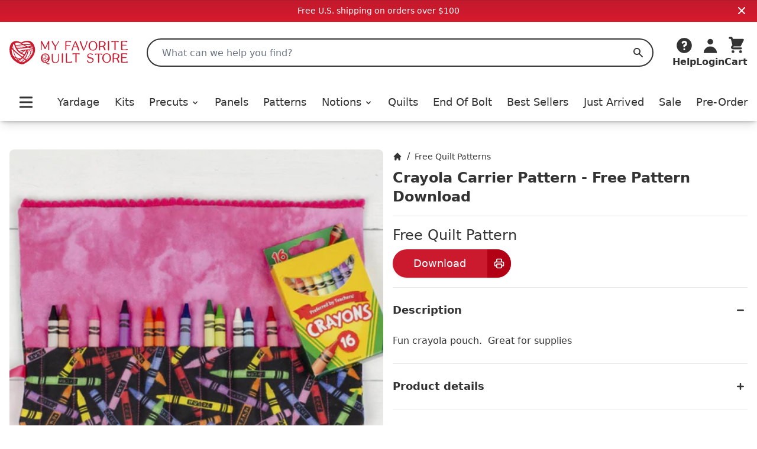

--- FILE ---
content_type: text/html;charset=utf-8
request_url: https://myfavoritequiltstore.com/products/croyola-carrier-pattern-free-pattern-download
body_size: 10905
content:
<!DOCTYPE html>
<html lang="en">
  <head>
    <link rel="stylesheet" type="text/css" href="/assets/ProductCard.e35181b6.css">
    <link rel="stylesheet" type="text/css" href="/assets/_default.page.client.e880e728.css">
    <meta charset="utf-8" />
    <title data-rh="true">Crayola Carrier Pattern - Free Pattern Download - 3 Wishes Fabric | My Favorite Quilt Store</title>
    <meta data-rh="true" content="index,follow" name="robots"/><meta data-rh="true" content="strict-origin-when-cross-origin" name="referrer"/><meta data-rh="true" content="My Favorite Quilt Store" property="og:site_name"/><meta data-rh="true" content="1200" property="og:image:width"/><meta data-rh="true" content="628" property="og:image:height"/><meta data-rh="true" content="95073F9EE5A29740CAA19F9FDEB8E413" name="msvalidate.01"/><meta data-rh="true" content="Fun crayola pouch. Great for supplies" name="description"/><meta data-rh="true" content="https://myfavoritequiltstore.com/products/croyola-carrier-pattern-free-pattern-download" property="og:url"/><meta data-rh="true" content="Crayola Carrier Pattern - Free Pattern Download - 3 Wishes Fabric" property="og:title"/><meta data-rh="true" content="product" property="og:type"/><meta data-rh="true" content="Fun crayola pouch. Great for supplies" property="og:description"/><meta data-rh="true" content="0.0" property="og:price:amount"/><meta data-rh="true" content="USD" property="og:price:currency"/><meta data-rh="true" content="https://cdn.shopify.com/s/files/1/1918/9937/products/Crayola-Carrier-Pattern-Free-Pattern-Download-3-Wishes-Fabric.jpg?v=1762447451" property="og:image"/><meta data-rh="true" content="https://cdn.shopify.com/s/files/1/1918/9937/products/Crayola-Carrier-Pattern-Free-Pattern-Download-3-Wishes-Fabric.jpg?v=1762447451" property="og:image:secure_url"/>
    <link data-rh="true" href="https://myfavoritequiltstore.com/products/croyola-carrier-pattern-free-pattern-download" rel="canonical"/><link data-rh="true" as="image" imageSrcSet="https://cdn.shopify.com/s/files/1/1918/9937/products/Crayola-Carrier-Pattern-Free-Pattern-Download-3-Wishes-Fabric_288x.jpg?v=1762447451 288w, https://cdn.shopify.com/s/files/1/1918/9937/products/Crayola-Carrier-Pattern-Free-Pattern-Download-3-Wishes-Fabric_576x.jpg?v=1762447451 576w, https://cdn.shopify.com/s/files/1/1918/9937/products/Crayola-Carrier-Pattern-Free-Pattern-Download-3-Wishes-Fabric_650x.jpg?v=1762447451 650w" rel="preload"/>
    <script data-rh="true" id="gtmScript" type="text/javascript">
          (function(w,d,s,l,i){w[l]=w[l]||[];w[l].push({'gtm.start':
          new Date().getTime(),event:'gtm.js'});var f=d.getElementsByTagName(s)[0],
          j=d.createElement(s),dl=l!='dataLayer'?'&l='+l:'';j.async=true;j.src=
          'https://www.googletagmanager.com/gtm.js?id='+i+dl;f.parentNode.insertBefore(j,f);
          })(window,document,'script','dataLayer','GTM-N74K8RG')
          </script><script data-rh="true" id="elevar" type="module">
            try {
              const response = await fetch("https://shopify-gtm-suite.getelevar.com/configs/772de8f14ebe4e22b41d271420db04f13d7bdfeb/config.json");
              const config = await response.json();
              const scriptUrl = config.script_src_custom_pages;
          
              if (scriptUrl) {
                const { handler } = await import(scriptUrl);
                await handler(config);
              }
            } catch (error) {
              console.error("Elevar Error:", error);
            }
          </script><script data-rh="true" type="application/ld+json">{"@context":"https://schema.org","@type":"Organization","name":"My Favorite Quilt Store","legalName":"My Favorite Quilt Store","url":"https://myfavoritequiltstore.com","description":"Quilt Kits, Precut Quilting Fabric, Yardage, and Notions from top brands and designers for your next project.","logo":"https://cdn.shopify.com/s/files/1/1918/9937/files/MFQS-heart_logo.png?9754910064170225929","foundingDate":"2017-06-01","foundingLocation":{"@type":"Place","address":{"@type":"PostalAddress","addressLocality":"Humble","addressRegion":"TX","postalCode":"77345","addressCountry":"United States"}},"founder":[{"@type":"Person","name":"Margo Pieper","knowsAbout":"Quilting"}],"address":{"@type":"PostalAddress","streetAddress":"1240 Wilson Rd Ct","addressLocality":"Humble","addressRegion":"TX","postalCode":"77396","addressCountry":"United States"},"contactPoint":{"@type":"ContactPoint","contactType":"customer service","telephone":"+1-281-360-1459","email":"Team@MyFavoriteQuiltStore.com"},"sameAs":["https://www.facebook.com/myfavoritequiltstore","https://www.youtube.com/c/MyFavoriteQuiltStore","https://www.instagram.com/myfavoritequiltstore","https://twitter.com/MyFavQuiltStore","https://www.pinterest.com/MyFavoriteQuiltStore","https://www.linkedin.com/company/myfavoritequiltstore/","https://www.snapchat.com/add/myfavquiltstore"]}</script><script data-rh="true" type="application/ld+json">{"@context":"https://schema.org","@type":"Product","name":"Crayola Carrier Pattern - Free Pattern Download - 3 Wishes Fabric","url":"https://myfavoritequiltstore.com/products/croyola-carrier-pattern-free-pattern-download","image":["https://cdn.shopify.com/s/files/1/1918/9937/products/Crayola-Carrier-Pattern-Free-Pattern-Download-3-Wishes-Fabric.jpg?v=1762447451"],"description":"Fun crayola pouch. Great for supplies","sku":"","gtin14":"","mpn":"","brand":{"@type":"Brand","name":"3 Wishes Fabric"},"offers":[{"@type":"Offer","url":"https://myfavoritequiltstore.com/products/croyola-carrier-pattern-free-pattern-download","price":"0.0","priceCurrency":"USD","availability":"https://schema.org/InStock","itemCondition":"https://schema.org/NewCondition","priceValidUntil":"2026-04-25","seller":{"@type":"Organization","name":"My Favorite Quilt Store"},"shippingDetails":{"@type":"OfferShippingDetails","shippingRate":{"@type":"MonetaryAmount","value":"5","currency":"USD"},"shippingDestination":{"@type":"DefinedRegion","addressCountry":"US"},"deliveryTime":{"@type":"ShippingDeliveryTime","handlingTime":{"@type":"QuantitativeValue","minValue":0,"maxValue":3,"unitCode":"DAY"},"transitTime":{"@type":"QuantitativeValue","minValue":1,"maxValue":5,"unitCode":"DAY"}}}}]}</script>
    <meta
      name="viewport"
      content="width=device-width, initial-scale=1"
    />
    <link rel="icon" href="/favicon.png" />
  </head>
  <body >
    <div id="page-content"><div class="font-sans text-black"><div class="flex items-center justify-center p-2 md:bg-red-gradient md:text-white bg-gray-200"><div class="text-sm">Free U.S. shipping on orders over $100</div><button class="absolute top-2 right-4"><svg xmlns="http://www.w3.org/2000/svg" viewBox="0 0 20 20" fill="currentColor" aria-hidden="true" class="w-4 h-4 md:w-5 md:h-5"><path fill-rule="evenodd" d="M4.293 4.293a1 1 0 011.414 0L10 8.586l4.293-4.293a1 1 0 111.414 1.414L11.414 10l4.293 4.293a1 1 0 01-1.414 1.414L10 11.414l-4.293 4.293a1 1 0 01-1.414-1.414L8.586 10 4.293 5.707a1 1 0 010-1.414z" clip-rule="evenodd"></path></svg></button></div><nav class="z-10 sticky shadow-lg duration-300 bg-white transition-all top-0"><div class="relative flex items-center justify-between bg-white shadow-md md:hidden"><div class="min-w-[94px]"><button class="p-2 pr-2 rounded-md" id="Mobile-Header-Hamburger" type="button"><span class="sr-only">Open menu</span><svg xmlns="http://www.w3.org/2000/svg" viewBox="0 0 20 20" fill="currentColor" aria-hidden="true" class="w-10 h-8"><path fill-rule="evenodd" d="M3 5a1 1 0 011-1h12a1 1 0 110 2H4a1 1 0 01-1-1zM3 10a1 1 0 011-1h12a1 1 0 110 2H4a1 1 0 01-1-1zM3 15a1 1 0 011-1h12a1 1 0 110 2H4a1 1 0 01-1-1z" clip-rule="evenodd"></path></svg></button><button id="MobileSearchToggle"><svg xmlns="http://www.w3.org/2000/svg" viewBox="0 0 20 20" fill="currentColor" aria-hidden="true" class="w-8 h-8"><path fill-rule="evenodd" d="M8 4a4 4 0 100 8 4 4 0 000-8zM2 8a6 6 0 1110.89 3.476l4.817 4.817a1 1 0 01-1.414 1.414l-4.816-4.816A6 6 0 012 8z" clip-rule="evenodd"></path></svg><span class="hidden">Search</span></button><div style="position:fixed;top:1px;left:1px;width:1px;height:0;padding:0;margin:-1px;overflow:hidden;clip:rect(0, 0, 0, 0);white-space:nowrap;border-width:0;display:none"></div></div><a class="w-12 p-1 py-2 flex flex-[5 0 auto] grow justify-center max-w-[160px]" href="/" rel="external"><span class="sr-only">My Favorite Quilt Store</span><div class=""><img alt="My Favorite Quilt Store Logo" class="" decoding="async" height="40.031397174254316px" loading="eager" src="/assets/logo.svg" width="200px"/></div></a><div class="flex justify-end"><a aria-label="Cart" class="justify-end shrink flex md:mb-0 md:flex-col items-center group hover:text-red focus:outline-none" href="/cart" id="Mobile-Header-Cart"><div class="relative order-last mr-2 md:-z-10 md:mr-0 md:order-first"><svg xmlns="http://www.w3.org/2000/svg" viewBox="0 0 20 20" fill="currentColor" aria-hidden="true" class="w-8 h-8"><path d="M3 1a1 1 0 000 2h1.22l.305 1.222a.997.997 0 00.01.042l1.358 5.43-.893.892C3.74 11.846 4.632 14 6.414 14H15a1 1 0 000-2H6.414l1-1H14a1 1 0 00.894-.553l3-6A1 1 0 0017 3H6.28l-.31-1.243A1 1 0 005 1H3zM16 16.5a1.5 1.5 0 11-3 0 1.5 1.5 0 013 0zM6.5 18a1.5 1.5 0 100-3 1.5 1.5 0 000 3z"></path></svg></div><div class="flex -mr-1 text-xs font-semibold md:flex-col 2xs:mr-0 md:items-center 2xs:text-sm sm:text-base md:font-bold"><span class="hidden text-base md:inline">Cart</span></div></a></div></div><div class="hidden pt-6 shadow-md md:block"><header class="px-4 m-auto max-w-7xl"><div class="relative flex items-center justify-between"><a class="mr-4 lg:mr-8 focus:outline-none" href="/" rel="external"><span class="sr-only">My Favorite Quilt Store</span><div class=""><img alt="My Favorite Quilt Store Logo" class="" decoding="async" height="40.031397174254316px" loading="eager" src="/assets/logo.svg" width="200px"/></div></a><div class="relative flex-1 mr-2 md:mr-6 lg:mr-8"><label class="hidden" id="headlessui-combobox-label-:Rqcl:" data-headlessui-state="">Search My Favorite Quilt Store</label><input class="relative w-full h-12 pl-6 rounded-full border-2 border-black focus:ring-0 focus:border-black focus:outline-none " placeholder="What can we help you find?" id="headlessui-combobox-input-:R1acl:" role="combobox" type="text" aria-expanded="false" aria-autocomplete="list" data-headlessui-state="" value=""/><button aria-label="Search" class="absolute inset-y-0 right-0 flex items-center px-4 focus:outline-none "><svg xmlns="http://www.w3.org/2000/svg" viewBox="0 0 20 20" fill="currentColor" aria-hidden="true" class="w-5 h-5 text-black"><path fill-rule="evenodd" d="M8 4a4 4 0 100 8 4 4 0 000-8zM2 8a6 6 0 1110.89 3.476l4.817 4.817a1 1 0 01-1.414 1.414l-4.816-4.816A6 6 0 012 8z" clip-rule="evenodd"></path></svg><span class="hidden">Search</span></button></div><div class="flex items-end justify-between gap-4 lg:gap-6 xl:gap-8"><div class="inline-block w-full" data-headlessui-state=""><button aria-label="Help" class="flex flex-col items-center hover:text-red focus:outline-none" id="headlessui-menu-button-:Rncl:" type="button" aria-haspopup="menu" aria-expanded="false" data-headlessui-state=""><svg xmlns="http://www.w3.org/2000/svg" viewBox="0 0 20 20" fill="currentColor" aria-hidden="true" class="w-8 h-8"><path fill-rule="evenodd" d="M18 10a8 8 0 11-16 0 8 8 0 0116 0zm-8-3a1 1 0 00-.867.5 1 1 0 11-1.731-1A3 3 0 0113 8a3.001 3.001 0 01-2 2.83V11a1 1 0 11-2 0v-1a1 1 0 011-1 1 1 0 100-2zm0 8a1 1 0 100-2 1 1 0 000 2z" clip-rule="evenodd"></path></svg><span class="font-bold">Help</span></button></div><a class="flex flex-col items-center hover:text-red focus:outline-none" href="/account/login" id="Desktop-Header-Account"><svg xmlns="http://www.w3.org/2000/svg" viewBox="0 0 20 20" fill="currentColor" aria-hidden="true" class="w-8 h-8"><path fill-rule="evenodd" d="M10 9a3 3 0 100-6 3 3 0 000 6zm-7 9a7 7 0 1114 0H3z" clip-rule="evenodd"></path></svg><span class="font-bold">Login</span></a><a aria-label="Cart" class="undefined flex md:mb-0 md:flex-col items-center group hover:text-red focus:outline-none" href="/cart" id="Desktop-Header-Cart"><div class="relative order-last mr-2 md:-z-10 md:mr-0 md:order-first"><svg xmlns="http://www.w3.org/2000/svg" viewBox="0 0 20 20" fill="currentColor" aria-hidden="true" class="w-8 h-8"><path d="M3 1a1 1 0 000 2h1.22l.305 1.222a.997.997 0 00.01.042l1.358 5.43-.893.892C3.74 11.846 4.632 14 6.414 14H15a1 1 0 000-2H6.414l1-1H14a1 1 0 00.894-.553l3-6A1 1 0 0017 3H6.28l-.31-1.243A1 1 0 005 1H3zM16 16.5a1.5 1.5 0 11-3 0 1.5 1.5 0 013 0zM6.5 18a1.5 1.5 0 100-3 1.5 1.5 0 000 3z"></path></svg></div><div class="flex -mr-1 text-xs font-semibold md:flex-col 2xs:mr-0 md:items-center 2xs:text-sm sm:text-base md:font-bold"><span class="hidden text-base md:inline">Cart</span></div></a></div></div><div class="flex items-center pt-4 pb-2 lg:pt-8"><div class="flex items-center justify-between w-full"><button class="p-2 pr-2 rounded-md" id="Desktop-Header-Hamburger" type="button"><span class="sr-only">Open menu</span><svg xmlns="http://www.w3.org/2000/svg" viewBox="0 0 20 20" fill="currentColor" aria-hidden="true" class="w-10 h-8"><path fill-rule="evenodd" d="M3 5a1 1 0 011-1h12a1 1 0 110 2H4a1 1 0 01-1-1zM3 10a1 1 0 011-1h12a1 1 0 110 2H4a1 1 0 01-1-1zM3 15a1 1 0 011-1h12a1 1 0 110 2H4a1 1 0 01-1-1z" clip-rule="evenodd"></path></svg></button><a class="  flex items-center xl:text-lg font-medium focus:outline-none hover:text-red" href="/collections/yardage">Yardage</a><a class="  flex items-center xl:text-lg font-medium focus:outline-none hover:text-red" href="/collections/quilt-kits">Kits</a><ul class=" flex items-center"><li class=""><button class="flex items-center xl:text-lg font-medium transition duration-150 ease-in-out border-b focus:outline-none hover:text-red border-white " id="headlessui-menu-button-:R2ekl:" type="button" aria-haspopup="menu" aria-expanded="false" data-headlessui-state=""><a class="focus:outline-none" href="/collections/precut-quilting-fabric">Precuts<svg xmlns="http://www.w3.org/2000/svg" viewBox="0 0 20 20" fill="currentColor" aria-hidden="true" class="inline w-4 h-4 ml-1"><path fill-rule="evenodd" d="M5.293 7.293a1 1 0 011.414 0L10 10.586l3.293-3.293a1 1 0 111.414 1.414l-4 4a1 1 0 01-1.414 0l-4-4a1 1 0 010-1.414z" clip-rule="evenodd"></path></svg></a></button></li></ul><a class="  flex items-center xl:text-lg font-medium focus:outline-none hover:text-red" href="/collections/panels">Panels</a><a class="  flex items-center xl:text-lg font-medium focus:outline-none hover:text-red" href="/collections/quilt-patterns-books">Patterns</a><ul class=" flex items-center"><li class=""><button class="flex items-center xl:text-lg font-medium transition duration-150 ease-in-out border-b focus:outline-none hover:text-red border-white " id="headlessui-menu-button-:R2qkl:" type="button" aria-haspopup="menu" aria-expanded="false" data-headlessui-state=""><a class="focus:outline-none" href="/collections/quilting-notions">Notions<svg xmlns="http://www.w3.org/2000/svg" viewBox="0 0 20 20" fill="currentColor" aria-hidden="true" class="inline w-4 h-4 ml-1"><path fill-rule="evenodd" d="M5.293 7.293a1 1 0 011.414 0L10 10.586l3.293-3.293a1 1 0 111.414 1.414l-4 4a1 1 0 01-1.414 0l-4-4a1 1 0 010-1.414z" clip-rule="evenodd"></path></svg></a></button></li></ul><a class="  flex items-center xl:text-lg font-medium focus:outline-none hover:text-red" href="/collections/quilts-for-sale">Quilts</a><a class="  flex items-center xl:text-lg font-medium focus:outline-none hover:text-red" href="/collections/end-of-bolt">End Of Bolt</a><a class=" md:hidden lg:block flex items-center xl:text-lg font-medium focus:outline-none hover:text-red" href="/collections/best-sellers">Best Sellers</a><a class="  flex items-center xl:text-lg font-medium focus:outline-none hover:text-red" href="/collections/just-arrived">Just Arrived</a><a class="  flex items-center xl:text-lg font-medium focus:outline-none hover:text-red" href="/collections/sale">Sale</a><a class=" md:hidden lg:block flex items-center xl:text-lg font-medium focus:outline-none hover:text-red" href="/collections/pre-order">Pre-Order</a></div></div></header></div></nav><main class="mx-auto mt-6 md:mt-12 max-w-7xl"><div class="max-w-4xl mx-auto lg:max-w-none"><div class="flex flex-col md:flex-row md:gap-10"><div class="w-full px-4 md:ml-4 md:px-0 md:mt-0 md:basis-1/2"><div style="position:relative;overflow:hidden;z-index:-1"><div style="padding-bottom:100%"></div><img alt="Crayola Carrier Pattern - Free Pattern Download-3 Wishes Fabric-My Favorite Quilt Store" class="rounded-lg" decoding="async" height="1" loading="eager" sizes="(min-width: 1600px) 960px, (min-width: 750px) calc((100vw - 11.5rem) / 2), calc(100vw - 4rem)" src="https://cdn.shopify.com/s/files/1/1918/9937/products/Crayola-Carrier-Pattern-Free-Pattern-Download-3-Wishes-Fabric.jpg?v=1762447451" srcSet="https://cdn.shopify.com/s/files/1/1918/9937/products/Crayola-Carrier-Pattern-Free-Pattern-Download-3-Wishes-Fabric_288x.jpg?v=1762447451 288w, https://cdn.shopify.com/s/files/1/1918/9937/products/Crayola-Carrier-Pattern-Free-Pattern-Download-3-Wishes-Fabric_576x.jpg?v=1762447451 576w, https://cdn.shopify.com/s/files/1/1918/9937/products/Crayola-Carrier-Pattern-Free-Pattern-Download-3-Wishes-Fabric_650x.jpg?v=1762447451 650w" style="position:absolute;width:100%;height:100%;top:0;bottom:0;left:0;right:0;object-fit:cover;object-position:center;opacity:1;transition:opacity 0.2s ease" width="1"/></div></div><div class="p-4 md:px-4 md:py-0 md:basis-1/2"><nav aria-label="Breadcrumb" class=""><ol class="flex items-center space-x-2" role="list"><li><div class="flex items-center text-sm"><a aria-label="Home" class="font-medium hover:text-red" href="/"><span class="hidden">Home</span><svg xmlns="http://www.w3.org/2000/svg" viewBox="0 0 20 20" fill="currentColor" aria-hidden="true" class="w-4 h-4"><path d="M10.707 2.293a1 1 0 00-1.414 0l-7 7a1 1 0 001.414 1.414L4 10.414V17a1 1 0 001 1h2a1 1 0 001-1v-2a1 1 0 011-1h2a1 1 0 011 1v2a1 1 0 001 1h2a1 1 0 001-1v-6.586l.293.293a1 1 0 001.414-1.414l-7-7z"></path></svg></a></div></li><div>/</div><li><div class="flex items-center text-sm"><a class="font-medium hover:text-red link-underline link-underline-red" href="/collections/free-patterns">Free Quilt Patterns</a></div></li></ol></nav><h1 class="mt-2 text-xl font-bold select-all md:text-2xl">Crayola Carrier Pattern - Free Pattern Download</h1><hr class="w-full my-4 border-gray-200 border-1"/><div class="mb-2"><span class="text-2xl" id="product-price">Free Quilt Pattern</span></div><button class="flex justify-center items-center h-12 text-lg rounded-full shadow bg-red text-white hover-red-dark  cursor-pointer w-[200px] nested-hover mb-4" type="button"><span class="flex-1">Download</span><span class="bg-red-dark w-12 rounded-r-full button-icon-shared md:w-10 nested-hover-child"><svg xmlns="http://www.w3.org/2000/svg" fill="none" viewBox="0 0 24 24" stroke-width="2" stroke="currentColor" aria-hidden="true" class="w-5 h-5"><path stroke-linecap="round" stroke-linejoin="round" d="M17 17h2a2 2 0 002-2v-4a2 2 0 00-2-2H5a2 2 0 00-2 2v4a2 2 0 002 2h2m2 4h6a2 2 0 002-2v-4a2 2 0 00-2-2H9a2 2 0 00-2 2v4a2 2 0 002 2zm8-12V5a2 2 0 00-2-2H9a2 2 0 00-2 2v4h10z"></path></svg></span></button><section aria-labelledby="details-heading" class="border-b"><h2 class="sr-only" id="details-heading">Product Details</h2><div class="border-t divide-y divide-gray-200"><div data-headlessui-state="open"><h3><button class="relative flex items-center justify-between w-full py-6 text-left group" id="headlessui-disclosure-button-:R6hiit:" type="button" aria-expanded="true" data-headlessui-state="open"><span class="font-bold text-lg text-black group-hover:text-red link-underline link-underline-red">Description</span><span class="flex items-center ml-6"><svg xmlns="http://www.w3.org/2000/svg" viewBox="0 0 20 20" fill="currentColor" aria-hidden="true" class="block w-6 h-6 group-hover:text-red"><path fill-rule="evenodd" d="M5 10a1 1 0 011-1h8a1 1 0 110 2H6a1 1 0 01-1-1z" clip-rule="evenodd"></path></svg></span></button></h3><div class="" id="headlessui-disclosure-panel-:Rahiit:" data-headlessui-state="open"><div class="pb-6 prose list-none"><p>Fun crayola pouch.  Great for supplies<br></p>
</div></div></div></div><div class="border-t divide-y divide-gray-200"><div data-headlessui-state=""><h3><button class="relative flex items-center justify-between w-full py-6 text-left group" id="headlessui-disclosure-button-:R7hiit:" type="button" aria-expanded="false" data-headlessui-state=""><span class="font-bold text-lg text-black group-hover:text-red link-underline link-underline-red">Product details</span><span class="flex items-center ml-6"><svg xmlns="http://www.w3.org/2000/svg" viewBox="0 0 20 20" fill="currentColor" aria-hidden="true" class="block w-6 h-6 group-hover:text-red"><path fill-rule="evenodd" d="M10 5a1 1 0 011 1v3h3a1 1 0 110 2h-3v3a1 1 0 11-2 0v-3H6a1 1 0 110-2h3V6a1 1 0 011-1z" clip-rule="evenodd"></path></svg></span></button></h3></div></div></section></div></div></div></main><footer aria-labelledby="footer-heading" class="text-white bg-black"><h2 class="sr-only" id="footer-heading">Footer</h2><section class="pb-2" style="background-image:linear-gradient(
        0deg,
        hsl(354deg 84% 51%) 0%,
        hsl(354deg 79% 47%) 4%,
        hsl(353deg 77% 43%) 96%,
        hsl(352deg 74% 38%) 100%
    )"><div class="flex flex-col items-center md:flex-row md:justify-center"><div class="p-4 text-center"><div class="pb-2 text-xl font-bold md:text-3xl">Sign up for Fabric Updates!</div><div class="max-w-xl md:text-lg md:max-w-md">You can subscribe to our newsletter to get to know our latest fabrics, projects and exciting offers.</div></div><div class="flex flex-col items-center"><form class="p-2"><div class="relative"><label class="hidden" for="emailSignUpName">Full Name:</label><input aria-hidden="true" autoComplete="off" class="hidden" enterKeyHint="done" id="emailSignUpName" type="text" name="fullName"/><label class="hidden" for="emailSignUp">Enter Email:</label><input autoComplete="email" class="data-hj-whitelist z-0 pl-4 2xs:pl-6 pr-[6.5rem] 2xs:pr-[7.5rem] text-black rounded-full h-16 w-full focus:shadow focus:outline-none" enterKeyHint="done" id="emailSignUp" inputMode="email" name="email" placeholder="Enter your email" type="email"/><div class="absolute top-2 right-2"><button class="flex justify-center items-center h-12 text-lg rounded-full shadow bg-red text-white hover-red-dark  cursor-pointer w-full px-2 2xs:px-4" type="submit">Subscribe</button></div></div></form><div class="pb-2 mt-2 text-lg font-bold text-white">Prefer SMS updates?<button class="ml-1 underline transition-colors hover:text-gray-200">Click Here</button></div></div></div><div class="w-full h-2 bg-white"></div></section><div class="max-w-screen-xl p-4 pt-4 mx-auto sm:px-6 lg:px-8"><div class="flex justify-center pb-4 "><a class="flex w-[165px] h-[54px] flex-col justify-end bg-[#f5f5f5] px-2 tracking-tight font-[Roboto,Helvetica,Arial,sans-serif]" href="https://customerreviews.google.com/v/merchant?q=myfavoritequiltstore.com&amp;c=US&amp;v=19&amp;hl=en&amp;so=NEWEST" id="GoogleReviewsBadge" rel="noreferrer" target="_blank"><div class="flex justify-start text-[#e57125] pb-[1px]"><span class="text-[13px] leading-none pr-[3px]">4.9 </span><svg class="h-[11px] w-[13px] mt-[1px] -mx-[1.25px]" fill="currentColor" viewBox="0 0 260 245" xmlns="http://www.w3.org/2000/svg"><path d="m56,237 74-228 74,228L10,96h240"></path></svg><svg class="h-[11px] w-[13px] mt-[1px] -mx-[1.25px]" fill="currentColor" viewBox="0 0 260 245" xmlns="http://www.w3.org/2000/svg"><path d="m56,237 74-228 74,228L10,96h240"></path></svg><svg class="h-[11px] w-[13px] mt-[1px] -mx-[1.25px]" fill="currentColor" viewBox="0 0 260 245" xmlns="http://www.w3.org/2000/svg"><path d="m56,237 74-228 74,228L10,96h240"></path></svg><svg class="h-[11px] w-[13px] mt-[1px] -mx-[1.25px]" fill="currentColor" viewBox="0 0 260 245" xmlns="http://www.w3.org/2000/svg"><path d="m56,237 74-228 74,228L10,96h240"></path></svg><svg class="h-[11px] w-[13px] mt-[1px] -mx-[1.25px]" fill="currentColor" viewBox="0 0 260 245" xmlns="http://www.w3.org/2000/svg"><path d="m56,237 74-228 74,228L10,96h240"></path></svg></div><span class="text-sm text-gray-500 leading-none pb-[2px]">Google</span><span class="text-sm text-gray-500 leading-none pb-[5px]">Customer Reviews</span></a></div><div class="flex justify-center pb-4 space-x-6"><a aria-label="Facebook" class="hover:opacity-75" href="https://www.facebook.com/myfavoritequiltstore" rel="noreferrer" target="_blank"><svg aria-hidden="true" class="w-10 h-10" fill="currentColor" viewBox="0 0 24 24"><path clip-rule="evenodd" d="M22 12c0-5.523-4.477-10-10-10S2 6.477 2 12c0 4.991 3.657 9.128 8.438 9.878v-6.987h-2.54V12h2.54V9.797c0-2.506 1.492-3.89 3.777-3.89 1.094 0 2.238.195 2.238.195v2.46h-1.26c-1.243 0-1.63.771-1.63 1.562V12h2.773l-.443 2.89h-2.33v6.988C18.343 21.128 22 16.991 22 12z" fill-rule="evenodd"></path></svg></a><a aria-label="Instagram" class="hover:opacity-75" href="https://www.instagram.com/myfavoritequiltstore" rel="noreferrer" target="_blank"><svg aria-hidden="true" class="w-10 h-10" fill="currentColor" viewBox="0 0 24 24"><path clip-rule="evenodd" d="M12.315 2c2.43 0 2.784.013 3.808.06 1.064.049 1.791.218 2.427.465a4.902 4.902 0 011.772 1.153 4.902 4.902 0 011.153 1.772c.247.636.416 1.363.465 2.427.048 1.067.06 1.407.06 4.123v.08c0 2.643-.012 2.987-.06 4.043-.049 1.064-.218 1.791-.465 2.427a4.902 4.902 0 01-1.153 1.772 4.902 4.902 0 01-1.772 1.153c-.636.247-1.363.416-2.427.465-1.067.048-1.407.06-4.123.06h-.08c-2.643 0-2.987-.012-4.043-.06-1.064-.049-1.791-.218-2.427-.465a4.902 4.902 0 01-1.772-1.153 4.902 4.902 0 01-1.153-1.772c-.247-.636-.416-1.363-.465-2.427-.047-1.024-.06-1.379-.06-3.808v-.63c0-2.43.013-2.784.06-3.808.049-1.064.218-1.791.465-2.427a4.902 4.902 0 011.153-1.772A4.902 4.902 0 015.45 2.525c.636-.247 1.363-.416 2.427-.465C8.901 2.013 9.256 2 11.685 2h.63zm-.081 1.802h-.468c-2.456 0-2.784.011-3.807.058-.975.045-1.504.207-1.857.344-.467.182-.8.398-1.15.748-.35.35-.566.683-.748 1.15-.137.353-.3.882-.344 1.857-.047 1.023-.058 1.351-.058 3.807v.468c0 2.456.011 2.784.058 3.807.045.975.207 1.504.344 1.857.182.466.399.8.748 1.15.35.35.683.566 1.15.748.353.137.882.3 1.857.344 1.054.048 1.37.058 4.041.058h.08c2.597 0 2.917-.01 3.96-.058.976-.045 1.505-.207 1.858-.344.466-.182.8-.398 1.15-.748.35-.35.566-.683.748-1.15.137-.353.3-.882.344-1.857.048-1.055.058-1.37.058-4.041v-.08c0-2.597-.01-2.917-.058-3.96-.045-.976-.207-1.505-.344-1.858a3.097 3.097 0 00-.748-1.15 3.098 3.098 0 00-1.15-.748c-.353-.137-.882-.3-1.857-.344-1.023-.047-1.351-.058-3.807-.058zM12 6.865a5.135 5.135 0 110 10.27 5.135 5.135 0 010-10.27zm0 1.802a3.333 3.333 0 100 6.666 3.333 3.333 0 000-6.666zm5.338-3.205a1.2 1.2 0 110 2.4 1.2 1.2 0 010-2.4z" fill-rule="evenodd"></path></svg></a><a aria-label="Twitter" class="hover:opacity-75" href="https://twitter.com/MyFavQuiltStore" rel="noreferrer" target="_blank"><svg aria-hidden="true" class="w-10 h-10" fill="currentColor" viewBox="0 0 24 24"><path d="M8.29 20.251c7.547 0 11.675-6.253 11.675-11.675 0-.178 0-.355-.012-.53A8.348 8.348 0 0022 5.92a8.19 8.19 0 01-2.357.646 4.118 4.118 0 001.804-2.27 8.224 8.224 0 01-2.605.996 4.107 4.107 0 00-6.993 3.743 11.65 11.65 0 01-8.457-4.287 4.106 4.106 0 001.27 5.477A4.072 4.072 0 012.8 9.713v.052a4.105 4.105 0 003.292 4.022 4.095 4.095 0 01-1.853.07 4.108 4.108 0 003.834 2.85A8.233 8.233 0 012 18.407a11.616 11.616 0 006.29 1.84"></path></svg></a><a aria-label="Pinterest" class="hover:opacity-75" href="https://www.pinterest.com/MyFavoriteQuiltStore" rel="noreferrer" target="_blank"><svg aria-hidden="true" class="w-10 h-10" role="img" viewBox="0 0 496 512"><path d="M496 256c0 137-111 248-248 248-25.6 0-50.2-3.9-73.4-11.1 10.1-16.5 25.2-43.5 30.8-65 3-11.6 15.4-59 15.4-59 8.1 15.4 31.7 28.5 56.8 28.5 74.8 0 128.7-68.8 128.7-154.3 0-81.9-66.9-143.2-152.9-143.2-107 0-163.9 71.8-163.9 150.1 0 36.4 19.4 81.7 50.3 96.1 4.7 2.2 7.2 1.2 8.3-3.3.8-3.4 5-20.3 6.9-28.1.6-2.5.3-4.7-1.7-7.1-10.1-12.5-18.3-35.3-18.3-56.6 0-54.7 41.4-107.6 112-107.6 60.9 0 103.6 41.5 103.6 100.9 0 67.1-33.9 113.6-78 113.6-24.3 0-42.6-20.1-36.7-44.8 7-29.5 20.5-61.3 20.5-82.6 0-19-10.2-34.9-31.4-34.9-24.9 0-44.9 25.7-44.9 60.2 0 22 7.4 36.8 7.4 36.8s-24.5 103.8-29 123.2c-5 21.4-3 51.6-.9 71.2C65.4 450.9 0 361.1 0 256 0 119 111 8 248 8s248 111 248 248z" fill="currentColor"></path></svg></a><a aria-label="Youtube" class="hover:opacity-75" href="https://www.youtube.com/c/MyFavoriteQuiltStore" rel="noreferrer" target="_blank"><svg aria-hidden="true" class="w-10 h-10" role="img" viewBox="0 0 576 512"><path d="M549.655 124.083c-6.281-23.65-24.787-42.276-48.284-48.597C458.781 64 288 64 288 64S117.22 64 74.629 75.486c-23.497 6.322-42.003 24.947-48.284 48.597-11.412 42.867-11.412 132.305-11.412 132.305s0 89.438 11.412 132.305c6.281 23.65 24.787 41.5 48.284 47.821C117.22 448 288 448 288 448s170.78 0 213.371-11.486c23.497-6.321 42.003-24.171 48.284-47.821 11.412-42.867 11.412-132.305 11.412-132.305s0-89.438-11.412-132.305zm-317.51 213.508V175.185l142.739 81.205-142.739 81.201z" fill="currentColor"></path></svg></a></div><div class="flex flex-col md:flex-row md:justify-evenly"><div class="border-b border-white md:border-none" data-headlessui-state="open"><button class="relative flex items-center justify-between w-full text-left group" disabled="" id="headlessui-disclosure-button-:Rjnd:" type="button" aria-expanded="true" data-headlessui-state="open"><h3 class="my-4 text-lg font-bold">Customer Service</h3><span class="flex items-center ml-6 md:hidden"><svg xmlns="http://www.w3.org/2000/svg" viewBox="0 0 20 20" fill="currentColor" aria-hidden="true" class="block w-6 h-6 "><path fill-rule="evenodd" d="M5 10a1 1 0 011-1h8a1 1 0 110 2H6a1 1 0 01-1-1z" clip-rule="evenodd"></path></svg></span></button><nav class="flex flex-col p-4 pt-0 space-y-2 md:p-0" role="list" id="headlessui-disclosure-panel-:R13nd:" data-headlessui-state="open"><a class="hover:text-red" href="/pages/contact" role="listitem">Contact</a><a class="hover:text-red" href="/pages/faq" role="listitem">FAQ&#x27;s</a><a class="hover:text-red" href="/pages/shipping-and-returns" role="listitem">Shipping &amp; Returns</a></nav></div><div class="border-b border-white md:border-none" data-headlessui-state="open"><button class="relative flex items-center justify-between w-full text-left group" disabled="" id="headlessui-disclosure-button-:Rlnd:" type="button" aria-expanded="true" data-headlessui-state="open"><h3 class="my-4 text-lg font-bold">Quilting Resources</h3><span class="flex items-center ml-6 md:hidden"><svg xmlns="http://www.w3.org/2000/svg" viewBox="0 0 20 20" fill="currentColor" aria-hidden="true" class="block w-6 h-6 "><path fill-rule="evenodd" d="M5 10a1 1 0 011-1h8a1 1 0 110 2H6a1 1 0 01-1-1z" clip-rule="evenodd"></path></svg></span></button><nav class="flex flex-col p-4 pt-0 space-y-2 md:p-0" role="list" id="headlessui-disclosure-panel-:R15nd:" data-headlessui-state="open"><a class="hover:text-red" href="/blogs/fabric-university" role="listitem">Blog</a><a class="hover:text-red" href="/collections/free-patterns" role="listitem">Free Quilt Patterns</a><a class="hover:text-red" href="/random" role="listitem">Explore ⚡</a></nav></div><div class="border-b border-white md:border-none" data-headlessui-state="open"><button class="relative flex items-center justify-between w-full text-left group" disabled="" id="headlessui-disclosure-button-:Rnnd:" type="button" aria-expanded="true" data-headlessui-state="open"><h3 class="my-4 text-lg font-bold">The Store</h3><span class="flex items-center ml-6 md:hidden"><svg xmlns="http://www.w3.org/2000/svg" viewBox="0 0 20 20" fill="currentColor" aria-hidden="true" class="block w-6 h-6 "><path fill-rule="evenodd" d="M5 10a1 1 0 011-1h8a1 1 0 110 2H6a1 1 0 01-1-1z" clip-rule="evenodd"></path></svg></span></button><nav class="flex flex-col p-4 pt-0 space-y-2 md:p-0" role="list" id="headlessui-disclosure-panel-:R17nd:" data-headlessui-state="open"><a class="hover:text-red" href="/pages/about" role="listitem">About</a><a class="hover:text-red" href="/account" role="listitem">Login</a><a class="hover:text-red" href="/pages/rewards-and-referrals" role="listitem">Rewards</a></nav></div><div class="border-b border-white md:border-none" data-headlessui-state="open"><button class="relative flex items-center justify-between w-full text-left group" disabled="" id="headlessui-disclosure-button-:Rpnd:" type="button" aria-expanded="true" data-headlessui-state="open"><h3 class="my-4 text-lg font-bold">Policies</h3><span class="flex items-center ml-6 md:hidden"><svg xmlns="http://www.w3.org/2000/svg" viewBox="0 0 20 20" fill="currentColor" aria-hidden="true" class="block w-6 h-6 "><path fill-rule="evenodd" d="M5 10a1 1 0 011-1h8a1 1 0 110 2H6a1 1 0 01-1-1z" clip-rule="evenodd"></path></svg></span></button><nav class="flex flex-col p-4 pt-0 space-y-2 md:p-0" role="list" id="headlessui-disclosure-panel-:R19nd:" data-headlessui-state="open"><a class="hover:text-red" href="/policies/terms-of-service" role="listitem">Terms of Service</a><a class="hover:text-red" href="/policies/privacy-policy" role="listitem">Privacy Policy</a><a class="hover:text-red" href="/policies/refund-policy" role="listitem">Refund Policy</a><a class="hover:text-red" href="/pages/shipping-and-returns" role="listitem">Shipping Policy</a></nav></div></div></div><div class="py-6 text-center"><p>© 2026 My Favorite Quilt Store, LLC. All rights reserved.</p><div class="pt-2"><p>Shipped with ♥️ from Houston</p></div></div></footer></div></div>
    <script type="module" src="/assets/entry-client-routing.14cfd5cc.js" defer></script>
    <link rel="modulepreload" href="/assets/src/pages/products/@handle.page.ff1060c7.js" as="script" type="text/javascript">
    <link rel="modulepreload" href="/assets/chunk-9f971d70.js" as="script" type="text/javascript">
    <link rel="modulepreload" href="/assets/chunk-31c010ea.js" as="script" type="text/javascript">
    <link rel="modulepreload" href="/assets/chunk-86b72e0a.js" as="script" type="text/javascript">
    <link rel="modulepreload" href="/assets/chunk-bdd8c924.js" as="script" type="text/javascript">
    <link rel="modulepreload" href="/assets/chunk-43ea5663.js" as="script" type="text/javascript">
    <link rel="modulepreload" href="/assets/chunk-97dad0d1.js" as="script" type="text/javascript">
    <link rel="modulepreload" href="/assets/chunk-757a6a28.js" as="script" type="text/javascript">
    <link rel="modulepreload" href="/assets/chunk-a943d5d3.js" as="script" type="text/javascript">
    <link rel="modulepreload" href="/assets/chunk-90bd46df.js" as="script" type="text/javascript">
    <link rel="modulepreload" href="/assets/chunk-3dfe652c.js" as="script" type="text/javascript">
    <link rel="modulepreload" href="/assets/chunk-e8bdb748.js" as="script" type="text/javascript">
    <link rel="modulepreload" href="/assets/chunk-3d2146d8.js" as="script" type="text/javascript">
    <link rel="modulepreload" href="/assets/chunk-5ef928f4.js" as="script" type="text/javascript">
    <link rel="modulepreload" href="/assets/chunk-ade6d263.js" as="script" type="text/javascript">
    <link rel="modulepreload" href="/assets/chunk-45853424.js" as="script" type="text/javascript">
    <link rel="modulepreload" href="/assets/chunk-29c23210.js" as="script" type="text/javascript">
    <link rel="modulepreload" href="/assets/chunk-61de6842.js" as="script" type="text/javascript">
    <link rel="modulepreload" href="/assets/chunk-97eae632.js" as="script" type="text/javascript">
    <link rel="modulepreload" href="/assets/chunk-32b93362.js" as="script" type="text/javascript">
    <link rel="modulepreload" href="/assets/chunk-607699ae.js" as="script" type="text/javascript">
    <link rel="modulepreload" href="/assets/chunk-5e3e0874.js" as="script" type="text/javascript">
    <link rel="modulepreload" href="/assets/src/renderer/_default.page.client.44163914.js" as="script" type="text/javascript">
    <link rel="modulepreload" href="/assets/chunk-56b5c8b3.js" as="script" type="text/javascript">
    <script id="vite-plugin-ssr_pageContext" type="application/json">{"pageContext":{"_pageId":"/src/pages/products/@handle","apolloInitialState":{"Image:gid://shopify/ProductImage/33619932872854":{"__typename":"Image","id":"gid://shopify/ProductImage/33619932872854","altText":"Crayola Carrier Pattern - Free Pattern Download-3 Wishes Fabric-My Favorite Quilt Store","height":1324,"width":2000,"url":"https://cdn.shopify.com/s/files/1/1918/9937/products/Crayola-Carrier-Pattern-Free-Pattern-Download-3-Wishes-Fabric.jpg?v=1762447451","url({\"transform\":{\"maxHeight\":400,\"maxWidth\":400}})":"https://cdn.shopify.com/s/files/1/1918/9937/products/Crayola-Carrier-Pattern-Free-Pattern-Download-3-Wishes-Fabric_400x400.jpg?v=1762447451","url({\"transform\":{\"maxWidth\":10}})":"https://cdn.shopify.com/s/files/1/1918/9937/products/Crayola-Carrier-Pattern-Free-Pattern-Download-3-Wishes-Fabric_10x.jpg?v=1762447451"},"Image:gid://shopify/ImageSource/26011724775574":{"__typename":"Image","id":"gid://shopify/ImageSource/26011724775574","altText":"Crayola Carrier Pattern - Free Pattern Download-3 Wishes Fabric-My Favorite Quilt Store","height":1324,"width":2000,"url":"https://cdn.shopify.com/s/files/1/1918/9937/products/Crayola-Carrier-Pattern-Free-Pattern-Download-3-Wishes-Fabric.jpg?v=1762447451","url({\"transform\":{\"maxHeight\":400,\"maxWidth\":400}})":"https://cdn.shopify.com/s/files/1/1918/9937/products/Crayola-Carrier-Pattern-Free-Pattern-Download-3-Wishes-Fabric_400x400.jpg?v=1762447451","url({\"transform\":{\"maxWidth\":10}})":"https://cdn.shopify.com/s/files/1/1918/9937/products/Crayola-Carrier-Pattern-Free-Pattern-Download-3-Wishes-Fabric_10x.jpg?v=1762447451"},"MediaImage:gid://shopify/MediaImage/26006700392598":{"__typename":"MediaImage","id":"gid://shopify/MediaImage/26006700392598","mediaContentType":"IMAGE","alt":"Crayola Carrier Pattern - Free Pattern Download-3 Wishes Fabric-My Favorite Quilt Store","image":{"__ref":"Image:gid://shopify/ImageSource/26011724775574"}},"Image:gid://shopify/CollectionImage/1631004622998":{"__typename":"Image","id":"gid://shopify/CollectionImage/1631004622998","altText":"3 Wishes Fabric-My Favorite Quilt Store","height":800,"width":800,"url":"https://cdn.shopify.com/s/files/1/1918/9937/collections/3-wishes-fabric-my-favorite-quilt-store.jpg?v=1743596167","url({\"transform\":{\"maxHeight\":400,\"maxWidth\":400}})":"https://cdn.shopify.com/s/files/1/1918/9937/collections/3-wishes-fabric-my-favorite-quilt-store_400x400.jpg?v=1743596167","url({\"transform\":{\"maxWidth\":10}})":"https://cdn.shopify.com/s/files/1/1918/9937/collections/3-wishes-fabric-my-favorite-quilt-store_10x.jpg?v=1743596167"},"Image:gid://shopify/ProductImage/35398942359702":{"__typename":"Image","id":"gid://shopify/ProductImage/35398942359702","altText":"Amazement Park Quilt Pattern - Free Digital Download-3 Wishes Fabric-My Favorite Quilt Store","height":1288,"width":1288,"url":"https://cdn.shopify.com/s/files/1/1918/9937/files/Amazement-Park-Quilt-Pattern-Free-Digital-Download-3-Wishes-Fabric.png?v=1762445358","url({\"transform\":{\"maxHeight\":400,\"maxWidth\":400}})":"https://cdn.shopify.com/s/files/1/1918/9937/files/Amazement-Park-Quilt-Pattern-Free-Digital-Download-3-Wishes-Fabric_400x400.png?v=1762445358","url({\"transform\":{\"maxWidth\":10}})":"https://cdn.shopify.com/s/files/1/1918/9937/files/Amazement-Park-Quilt-Pattern-Free-Digital-Download-3-Wishes-Fabric_10x.png?v=1762445358"},"Product:gid://shopify/Product/7361030815894":{"__typename":"Product","id":"gid://shopify/Product/7361030815894","tags":["BFCM","bump","COLLECTION_Amazement Park","MADEWITH_Panel","MADEWITH_Yardage","SIZE_Small","SKILL_Confident Beginner","TECHNIQUE_Piecing","TYPE_Quilt"],"featuredImage":{"__ref":"Image:gid://shopify/ProductImage/35398942359702"}},"Collection:gid://shopify/Collection/133561253940":{"__typename":"Collection","id":"gid://shopify/Collection/133561253940","handle":"3-wishes-fabric","title":"3 Wishes Fabric","description":"","descriptionHtml":"","image":{"__ref":"Image:gid://shopify/CollectionImage/1631004622998"},"metafield({\"key\":\"name\",\"namespace\":\"collections_list\"})":{"__typename":"Metafield","value":"brands"},"seo":{"__typename":"SEO","title":null,"description":null},"products({\"first\":1,\"reverse\":true})":{"__typename":"ProductConnection","nodes":[{"__ref":"Product:gid://shopify/Product/7361030815894"}]}},"Image:gid://shopify/ProductImage/30428449243286":{"__typename":"Image","id":"gid://shopify/ProductImage/30428449243286","altText":"Valentines Mug Rug Pattern Duo-Pat Wellen Design-My Favorite Quilt Store","height":1024,"width":1024,"url":"https://cdn.shopify.com/s/files/1/1918/9937/products/Valentines-Mug-Rug-Pattern-Duo-Pat-Wellen-Design.jpg?v=1762439588","url({\"transform\":{\"maxHeight\":400,\"maxWidth\":400}})":"https://cdn.shopify.com/s/files/1/1918/9937/products/Valentines-Mug-Rug-Pattern-Duo-Pat-Wellen-Design_400x400.jpg?v=1762439588","url({\"transform\":{\"maxWidth\":10}})":"https://cdn.shopify.com/s/files/1/1918/9937/products/Valentines-Mug-Rug-Pattern-Duo-Pat-Wellen-Design_10x.jpg?v=1762439588"},"Product:gid://shopify/Product/482023866405":{"__typename":"Product","id":"gid://shopify/Product/482023866405","tags":["BFCM","SKILL_Confident Beginner","TECHNIQUE_Piecing","THEME_Cooking","THEME_Hearts","THEME_Mug Rug","THEME_Mug Rug Pattern","THEME_Novelty","THEME_Valentines","TYPE_Mug Rug"],"featuredImage":{"__ref":"Image:gid://shopify/ProductImage/30428449243286"}},"Collection:gid://shopify/Collection/270681276566":{"__typename":"Collection","id":"gid://shopify/Collection/270681276566","handle":"free-patterns","title":"Free Quilt Patterns","description":"Get inspired with our extensive collection of Free Quilt Patterns at My Favorite Quilt Store! Whether you’re a beginner or an experienced quilter, these patterns are sure to inspire your creativity and enhance your quilting skills. Dive into our colorful and intricate patterns that cater to all tastes and project sizes. Once you pick a pattern, explore our extensive range of Quilting Fabric or a Quilt Kit, which provide the materials you need for your next project. If you’re looking to expand your knowledge or find even more patterns, don’t miss our Quilt Patterns and Books. Plus, keep up-to-date with the latest trends, tips, and tutorials by visiting our Fabric University blog. Start your quilting adventure today and unleash the endless possibilities!","descriptionHtml":"\u003cp>Get inspired with our extensive collection of Free Quilt Patterns at My Favorite Quilt Store! Whether you’re a beginner or an experienced quilter, these patterns are sure to inspire your creativity and enhance your quilting skills. Dive into our colorful and intricate patterns that cater to all tastes and project sizes. Once you pick a pattern, explore our extensive range of \u003ca href=\"https://myfavoritequiltstore.com/collections/yardage\">Quilting Fabric\u003c/a> or a \u003ca href=\"https://myfavoritequiltstore.com/collections/quilt-kits\">Quilt Kit\u003c/a>, which provide the materials you need for your next project. If you’re looking to expand your knowledge or find even more patterns, don’t miss our \u003ca href=\"https://myfavoritequiltstore.com/collections/quilt-patterns-books\">Quilt Patterns and Books\u003c/a>. Plus, keep up-to-date with the latest trends, tips, and tutorials by visiting our \u003ca href=\"https://myfavoritequiltstore.com/blogs/fabric-university\" target=\"_blank\" rel=\"noopener\">Fabric University blog.\u003c/a> Start your quilting adventure today and unleash the endless possibilities!\u003c/p>","image":null,"metafield({\"key\":\"name\",\"namespace\":\"collections_list\"})":{"__typename":"Metafield","value":"product-types"},"seo":{"__typename":"SEO","title":null,"description":"Download our free quilt patterns for fresh quilting ideas. At My Favorite Quilt Store, you can download a range of quilting patterns at no cost, suitable for quilters from beginners to experts. Download your favorite free quilt pattern below — and browse our fabric collections to find the perfect fabric for your quilt. "},"products({\"first\":1,\"reverse\":true})":{"__typename":"ProductConnection","nodes":[{"__ref":"Product:gid://shopify/Product/482023866405"}]}},"Image:gid://shopify/ProductImage/30462230921366":{"__typename":"Image","id":"gid://shopify/ProductImage/30462230921366","altText":"Arise Savernake Road Quilt Pattern-Free Spirit Fabrics-My Favorite Quilt Store","height":500,"width":500,"url":"https://cdn.shopify.com/s/files/1/1918/9937/products/Arise-Savernake-Road-Quilt-Pattern-Free-Spirit-Fabrics.jpg?v=1762443590","url({\"transform\":{\"maxHeight\":400,\"maxWidth\":400}})":"https://cdn.shopify.com/s/files/1/1918/9937/products/Arise-Savernake-Road-Quilt-Pattern-Free-Spirit-Fabrics_400x400.jpg?v=1762443590","url({\"transform\":{\"maxWidth\":10}})":"https://cdn.shopify.com/s/files/1/1918/9937/products/Arise-Savernake-Road-Quilt-Pattern-Free-Spirit-Fabrics_10x.jpg?v=1762443590"},"Product:gid://shopify/Product/7068500918422":{"__typename":"Product","id":"gid://shopify/Product/7068500918422","tags":["BFCM","bump","COLLECTION_Savernake Road","DESIGNER_Stacey Day","SKILL_Beginner"],"featuredImage":{"__ref":"Image:gid://shopify/ProductImage/30462230921366"}},"Collection:gid://shopify/Collection/315298644118":{"__typename":"Collection","id":"gid://shopify/Collection/315298644118","handle":"beginner","title":"Beginner","description":"","descriptionHtml":"","image":null,"metafield({\"key\":\"name\",\"namespace\":\"collections_list\"})":{"__typename":"Metafield","value":"skill"},"seo":{"__typename":"SEO","title":null,"description":null},"products({\"first\":1,\"reverse\":true})":{"__typename":"ProductConnection","nodes":[{"__ref":"Product:gid://shopify/Product/7068500918422"}]}},"Image:gid://shopify/ProductImage/37235246792854":{"__typename":"Image","id":"gid://shopify/ProductImage/37235246792854","altText":"Quadrangle Quilt Pattern-Moda Fabrics-My Favorite Quilt Store","height":278,"width":278,"url":"https://cdn.shopify.com/s/files/1/1918/9937/files/Quadrangle-Quilt-Pattern-Moda-Fabrics.jpg?v=1762443564","url({\"transform\":{\"maxHeight\":400,\"maxWidth\":400}})":"https://cdn.shopify.com/s/files/1/1918/9937/files/Quadrangle-Quilt-Pattern-Moda-Fabrics_400x400.jpg?v=1762443564","url({\"transform\":{\"maxWidth\":10}})":"https://cdn.shopify.com/s/files/1/1918/9937/files/Quadrangle-Quilt-Pattern-Moda-Fabrics_10x.jpg?v=1762443564"},"Product:gid://shopify/Product/7063424696470":{"__typename":"Product","id":"gid://shopify/Product/7063424696470","tags":["BFCM","bump","COLLECTION_Project Jelly Roll","MADEWITH_2.5 Inch Strips","SIZE_Medium","SKILL_Confident Beginner","TECHNIQUE_Piecing"],"featuredImage":{"__ref":"Image:gid://shopify/ProductImage/37235246792854"}},"Collection:gid://shopify/Collection/315299004566":{"__typename":"Collection","id":"gid://shopify/Collection/315299004566","handle":"piecing","title":"Piecing","description":"","descriptionHtml":"","image":null,"metafield({\"key\":\"name\",\"namespace\":\"collections_list\"})":{"__typename":"Metafield","value":"technique"},"seo":{"__typename":"SEO","title":null,"description":null},"products({\"first\":1,\"reverse\":true})":{"__typename":"ProductConnection","nodes":[{"__ref":"Product:gid://shopify/Product/7063424696470"}]}},"Image:gid://shopify/ProductImage/35399015399574":{"__typename":"Image","id":"gid://shopify/ProductImage/35399015399574","altText":"Enchanted Garden Pattern-Benartex Fabrics-My Favorite Quilt Store","height":288,"width":288,"url":"https://cdn.shopify.com/s/files/1/1918/9937/files/Enchanted-Garden-Pattern-Benartex-Fabrics.jpg?v=1762443620","url({\"transform\":{\"maxHeight\":400,\"maxWidth\":400}})":"https://cdn.shopify.com/s/files/1/1918/9937/files/Enchanted-Garden-Pattern-Benartex-Fabrics_400x400.jpg?v=1762443620","url({\"transform\":{\"maxWidth\":10}})":"https://cdn.shopify.com/s/files/1/1918/9937/files/Enchanted-Garden-Pattern-Benartex-Fabrics_10x.jpg?v=1762443620"},"Product:gid://shopify/Product/7079898742934":{"__typename":"Product","id":"gid://shopify/Product/7079898742934","tags":["BFCM","bump","MADEWITH_Yardage","SIZE_Medium","SKILL_Intermediate","TECHNIQUE_Piecing","TYPE_Quilt"],"featuredImage":{"__ref":"Image:gid://shopify/ProductImage/35399015399574"}},"Collection:gid://shopify/Collection/315301462166":{"__typename":"Collection","id":"gid://shopify/Collection/315301462166","handle":"yardage-1","title":"Yardage","description":"","descriptionHtml":"","image":null,"metafield({\"key\":\"name\",\"namespace\":\"collections_list\"})":{"__typename":"Metafield","value":"made-with"},"seo":{"__typename":"SEO","title":null,"description":null},"products({\"first\":1,\"reverse\":true})":{"__typename":"ProductConnection","nodes":[{"__ref":"Product:gid://shopify/Product/7079898742934"}]}},"Image:gid://shopify/ProductImage/30654953095318":{"__typename":"Image","id":"gid://shopify/ProductImage/30654953095318","altText":"Lil Monster Pencil Case-Moda Fabrics-My Favorite Quilt Store","height":150,"width":150,"url":"https://cdn.shopify.com/s/files/1/1918/9937/products/Lil-Monster-Pencil-Case-Moda-Fabrics.jpg?v=1759263422","url({\"transform\":{\"maxHeight\":400,\"maxWidth\":400}})":"https://cdn.shopify.com/s/files/1/1918/9937/products/Lil-Monster-Pencil-Case-Moda-Fabrics_400x400.jpg?v=1759263422","url({\"transform\":{\"maxWidth\":10}})":"https://cdn.shopify.com/s/files/1/1918/9937/products/Lil-Monster-Pencil-Case-Moda-Fabrics_10x.jpg?v=1759263422"},"Product:gid://shopify/Product/7103060902038":{"__typename":"Product","id":"gid://shopify/Product/7103060902038","tags":["BFCM","bump","SKILL_Beginner","TECHNIQUE_Piecing","THEME_Back To School","THEME_Kids & Baby","TYPE_Bag"],"featuredImage":{"__ref":"Image:gid://shopify/ProductImage/30654953095318"}},"Collection:gid://shopify/Collection/315301888150":{"__typename":"Collection","id":"gid://shopify/Collection/315301888150","handle":"bag","title":"Bag","description":"","descriptionHtml":"","image":null,"metafield({\"key\":\"name\",\"namespace\":\"collections_list\"})":{"__typename":"Metafield","value":"makes-a"},"seo":{"__typename":"SEO","title":null,"description":null},"products({\"first\":1,\"reverse\":true})":{"__typename":"ProductConnection","nodes":[{"__ref":"Product:gid://shopify/Product/7103060902038"}]}},"Product:gid://shopify/Product/7536267591830":{"__typename":"Product","id":"gid://shopify/Product/7536267591830","productType":"Free Pattern","title":"Crayola Carrier Pattern - Free Pattern Download","descriptionHtml":"\u003cp>Fun crayola pouch.  Great for supplies\u003cbr>\u003c/p>\n\u003cp> \u003c/p>","description":"Fun crayola pouch. Great for supplies","handle":"croyola-carrier-pattern-free-pattern-download","vendor":"3 Wishes Fabric","tags":["BFCM","bump","MADEWITH_Yardage","SKILL_Beginner","TECHNIQUE_Piecing","THEME_Back to School","TYPE_Bag"],"featuredImage":{"__ref":"Image:gid://shopify/ProductImage/33619932872854"},"images({\"first\":10})":{"__typename":"ImageConnection","nodes":[{"__ref":"Image:gid://shopify/ProductImage/33619932872854"}]},"media({\"first\":10})":{"__typename":"MediaConnection","nodes":[{"__ref":"MediaImage:gid://shopify/MediaImage/26006700392598"}]},"collections({\"first\":20})":{"__typename":"CollectionConnection","nodes":[{"__ref":"Collection:gid://shopify/Collection/133561253940"},{"__ref":"Collection:gid://shopify/Collection/270681276566"},{"__ref":"Collection:gid://shopify/Collection/315298644118"},{"__ref":"Collection:gid://shopify/Collection/315299004566"},{"__ref":"Collection:gid://shopify/Collection/315301462166"},{"__ref":"Collection:gid://shopify/Collection/315301888150"}]},"variants({\"first\":10})":{"__typename":"ProductVariantConnection","nodes":[{"__ref":"ProductVariant:gid://shopify/ProductVariant/41992356987030"}],"pageInfo":{"__typename":"PageInfo","hasNextPage":false,"hasPreviousPage":false,"startCursor":"eyJsYXN0X2lkIjo0MTk5MjM1Njk4NzAzMCwibGFzdF92YWx1ZSI6MSwib2Zmc2V0IjowfQ==","endCursor":"eyJsYXN0X2lkIjo0MTk5MjM1Njk4NzAzMCwibGFzdF92YWx1ZSI6MSwib2Zmc2V0IjowfQ=="}},"seo":{"__typename":"SEO","title":null,"description":null},"metafield({\"key\":\"products\",\"namespace\":\"backing\"})":null,"metafield({\"key\":\"quantity\",\"namespace\":\"backing\"})":null},"ProductVariant:gid://shopify/ProductVariant/41992356987030":{"__typename":"ProductVariant","id":"gid://shopify/ProductVariant/41992356987030","title":"Default Title","quantityAvailable":0,"product":{"__ref":"Product:gid://shopify/Product/7536267591830"},"availableForSale":true,"price":{"__typename":"MoneyV2","amount":"0.0","currencyCode":"USD"},"compareAtPrice":{"__typename":"MoneyV2","amount":"0.0","currencyCode":"USD"},"sku":"","barcode":"","sellingPlanAllocations({\"first\":1})":{"__typename":"SellingPlanAllocationConnection","nodes":[]}},"ROOT_QUERY":{"__typename":"Query","product({\"handle\":\"croyola-carrier-pattern-free-pattern-download\"})":{"__ref":"Product:gid://shopify/Product/7536267591830"}}},"pageProps":"!undefined","routeParams":{"handle":"croyola-carrier-pattern-free-pattern-download"},"requestContext":{"ip":"18.117.225.189","userAgent":"Mozilla/5.0 (Macintosh; Intel Mac OS X 10_15_7) AppleWebKit/537.36 (KHTML, like Gecko) Chrome/131.0.0.0 Safari/537.36; ClaudeBot/1.0; +claudebot@anthropic.com)","location":{"country":"US","region":"OH","city":"Columbus"},"cookies":{"_shopify_y":"d98ff0bc-b472-4397-bc1b-71d086c81302","_shopify_s":"a153d9df-ebfb-4d31-9c9e-f8210946e2f2"}}}}</script>
  </body>
</html>


--- FILE ---
content_type: application/javascript; charset=utf-8
request_url: https://myfavoritequiltstore.com/assets/chunk-bdd8c924.js
body_size: -247
content:
import{bW as o,j as r}from"./chunk-9f971d70.js";const[x,a]=o("PageContext"),n=({context:e,children:t})=>r.jsx(a,{value:e,children:t});export{n as P,x as u};
